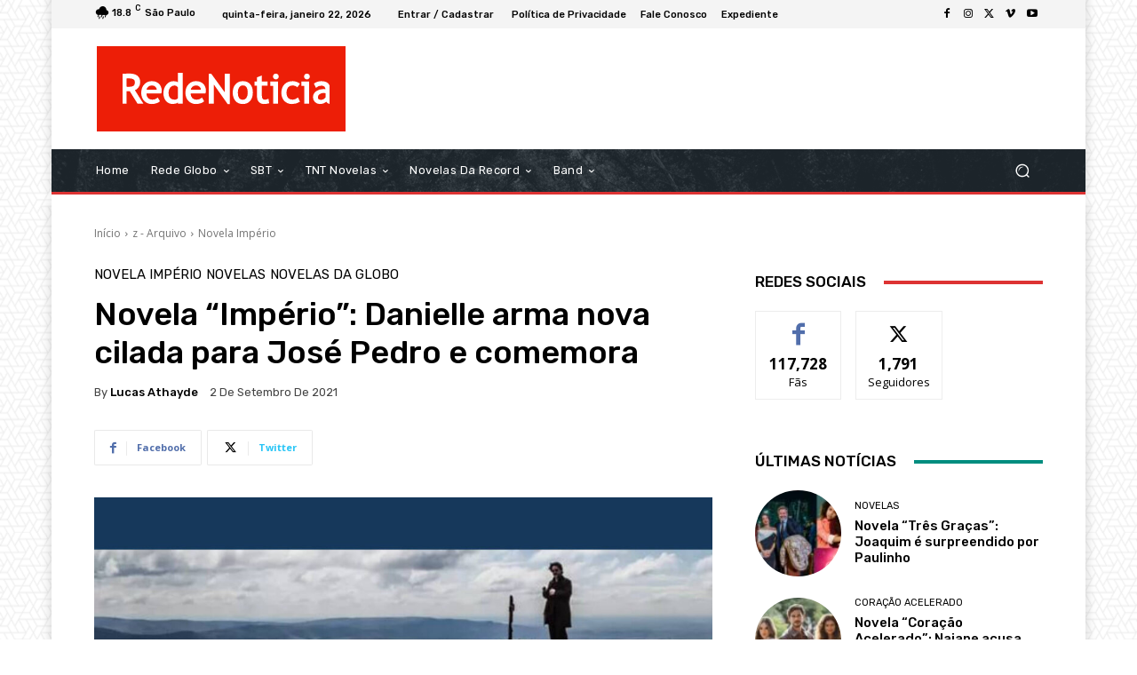

--- FILE ---
content_type: text/html; charset=utf-8
request_url: https://www.google.com/recaptcha/api2/aframe
body_size: 266
content:
<!DOCTYPE HTML><html><head><meta http-equiv="content-type" content="text/html; charset=UTF-8"></head><body><script nonce="_UiT7wfT8PeQ_6W1sK1SRg">/** Anti-fraud and anti-abuse applications only. See google.com/recaptcha */ try{var clients={'sodar':'https://pagead2.googlesyndication.com/pagead/sodar?'};window.addEventListener("message",function(a){try{if(a.source===window.parent){var b=JSON.parse(a.data);var c=clients[b['id']];if(c){var d=document.createElement('img');d.src=c+b['params']+'&rc='+(localStorage.getItem("rc::a")?sessionStorage.getItem("rc::b"):"");window.document.body.appendChild(d);sessionStorage.setItem("rc::e",parseInt(sessionStorage.getItem("rc::e")||0)+1);localStorage.setItem("rc::h",'1769107327936');}}}catch(b){}});window.parent.postMessage("_grecaptcha_ready", "*");}catch(b){}</script></body></html>